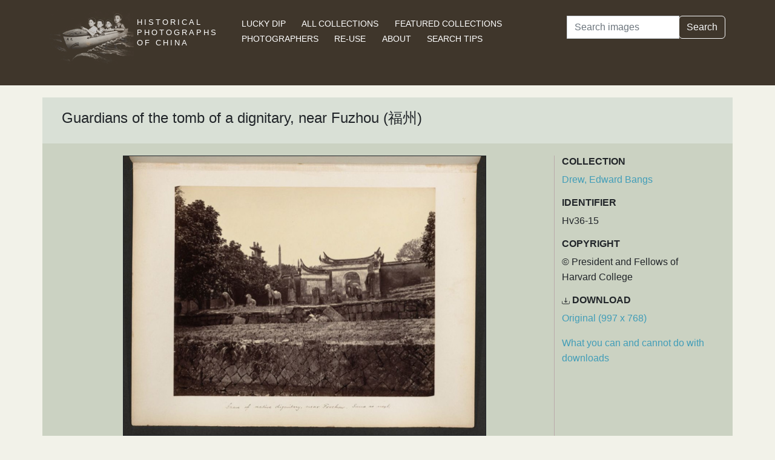

--- FILE ---
content_type: text/html; charset=utf-8
request_url: https://hpcbristol.net/visual/hv36-15
body_size: 18645
content:


<!DOCTYPE html>
<html lang="en">
<head>
    
    <script async src="https://www.googletagmanager.com/gtag/js?id=G-8YLTXH99S2"></script>
    <script>
      window.dataLayer = window.dataLayer || [];
      function gtag(){dataLayer.push(arguments);}
      gtag('js', new Date());

      gtag('config', 'G-8YLTXH99S2');
    </script>
    
    <meta charset="UTF-8">
    <meta name="viewport" content="width=device-width, initial-scale=1, shrink-to-fit=no">
    <link rel="shortcut icon" href="/static/favicon.ico">
    <link rel="preconnect" href="https://fonts.gstatic.com">
    <link href="https://fonts.googleapis.com/css2?family=Noto+Serif+SC:wght@400;500&display=swap" rel="stylesheet">
    <link type="text/css" href="/static/css/bootstrap.min.css" rel="stylesheet">
    <link type="text/css" href="/static/css/main.css" rel="stylesheet">
    <script src="/static/js/jquery-3.6.1.min.js"></script>
    <title>Guardians of the tomb of a dignitary, near Fuzhou (福州) | Historical Photographs of China</title>
</head>
<body>
<header id="hpc-header">
    <div class="container">
        <div class="row">
            <div class="col-lg-3 pt-2">
                <a data-cy="hpc-nav-img" href="/" aria-label="Historical Photographs of China"><img id="hpc-header-logo" src="/static/images/hpc-logo.png" class="float-start d-none d-xl-block" alt="Historical Photos of China Logo"></a>
                <div id="hpc-header-title" class="text-uppercase text-white d-inline-block pt-2 p-lg-1 col-xl-1">
                    <a data-cy="hpc-nav-title" href="/"><h1 class="d-inline-block mt-2" data-cy="hpc-title">Historical Photographs of China</h1></a>
                </div>
            </div>
            <div class="col-lg-6">
                <nav id="hpc-header-nav" aria-label="Navigation links">
                    <ul>
                        <li><a data-cy="hpc-nav-explore" href="/explore">Lucky Dip</a></li>
                        <li><a data-cy="hpc-nav-collections" href="/collections">All Collections</a></li>
                        <li><a data-cy="hpc-nav-featured" href="/featured-collections">Featured Collections</a></li>
                        <li><a data-cy="hpc-nav-photographer" href="/photographers">Photographers</a></li>
                        <li><a data-cy="hpc-nav-reuse" href="/re-use">Re-use</a></li>
                        <li><a data-cy="hpc-nav-about" href="/about">About</a></li>
                        <li><a data-cy="hpc-nav-help" href="/help">Search Tips</a></li>
                    </ul>
                </nav>
            </div>
            <div class="col-lg-3">
                <form id="hpc-search-form" action="/search" method="get" data-cy="hpc-basic-search">
                    <div class="input-group mb-3">
                        <label class="visually-hidden" for="search-term-input">Search</label>
                        <input id="search-term-input" class="form-control" type="search" name="query"
                               value="" placeholder="Search images" aria-label="Search">
                        <div class="input-group-append">
                            <button class="btn btn-outline-light" type="submit">Search</button>
                        </div>
                    </div>
                </form>
            </div>
        </div>
    </div>
</header>

<main class="container hpc-container">
    
    <div class="image-page" data-cy="hpc-visual-page" data-dams="1f021d32-b334-45dc-a497-1ed050cd6c54">
        
        <div class="row image-title image-section">
            <div class="col-md-12">
                <h1 data-cy="hpc-heading">Guardians of the tomb of a dignitary, near Fuzhou (福州)</h1>
            </div>
        </div>
        <div class="row image-photo-details image-section">
            <div class="col-md-9">
                <div style="text-align: center">
                    
                        <div class="image-display">
                            
                            <img data-bs-toggle='modal' data-bs-target='#large-img'
                                 class="mx-auto d-block image-modal-select border-1 border border-dark" alt="Guardians of the tomb of a dignitary, near Fuzhou (福州)"
                                 src="/image-library/medium/hv36-15.jpg"
                                 width="600"
                                 height="462">
                            
                        </div>
                        <div id="large-img" class="modal fade" tabindex="-1" role="dialog" aria-labelledby="hpc-image-modal-title" aria-hidden="true">
                            <div class="modal-dialog modal-dialog-centered modal-xl" role="document">
                                <div class="modal-content">
                                    <div class="modal-header">
                                        <h5 class="modal-title" id="hpc-image-modal-title">Guardians of the tomb of a dignitary, near Fuzhou (福州)</h5>
                                        <button type="button" class="btn-close" data-bs-dismiss="modal" aria-label="Close"></button>
                                    </div>
                                    <div class="modal-body">
                                        <img class="border border-dark border-1" src="/image-library/large/hv36-15.jpg" width="997"
                                             height="768" alt="Guardians of the tomb of a dignitary, near Fuzhou (福州)"/>
                                    </div>
                                </div>
                            </div>
                        </div>
                    
                    </div>
                </div>
                <div class="col-md-3 image-identifier-section">
                    <div>
                        <div id="image-collection" data-cy="hpc-visual-collection">
                            <h2 class="text-uppercase fw-bold fs-6">Collection</h2>
                            <p>
                                <a href="/collections/drew-edward-bangs">Drew, Edward Bangs</a>
                            </p>
                        </div>
                        <div id="image-identifier" data-cy="hpc-visual-identifier">
                            <h2 class="text-uppercase fw-bold fs-6">Identifier</h2>
                            <p>Hv36-15</p>
                        </div>
                        
                            <div id="image-copyright" data-cy="hpc-visual-copyright">
                                <h2 class="text-uppercase fw-bold fs-6">Copyright</h2>
                                <p>© President and Fellows of Harvard College</p>
                            </div>
                        
                        
                            <div id="image-download" data-cy="hpc-visual-download">
                                <h2 class="text-uppercase fw-bold fs-6">
                                    <svg class="bi bi-download" width="0.8em" height="0.8em" viewBox="0 0 16 16"
                                         fill="currentColor" xmlns="http://www.w3.org/2000/svg">
                                        <path fill-rule="evenodd"
                                              d="M.5 8a.5.5 0 01.5.5V12a1 1 0 001 1h12a1 1 0 001-1V8.5a.5.5 0 011 0V12a2 2 0 01-2 2H2a2 2 0 01-2-2V8.5A.5.5 0 01.5 8z"
                                              clip-rule="evenodd"/>
                                        <path fill-rule="evenodd"
                                              d="M5 7.5a.5.5 0 01.707 0L8 9.793 10.293 7.5a.5.5 0 11.707.707l-2.646 2.647a.5.5 0 01-.708 0L5 8.207A.5.5 0 015 7.5z"
                                              clip-rule="evenodd"/>
                                        <path fill-rule="evenodd"
                                              d="M8 1a.5.5 0 01.5.5v8a.5.5 0 01-1 0v-8A.5.5 0 018 1z"
                                              clip-rule="evenodd"/>
                                    </svg>
                                    Download</h2>
                                <p><a href="/image-library/large/hv36-15.jpg" aria-label="Download image (997 x 768)" download="hv36-15.jpg">Original (997 x 768)</a></p>
                                <p><a href="/license/what-you-can-and-cannot-do-downloads">What you can and cannot do with downloads</a></p>
                            </div>
                        
                    </div>
                </div>
            </div>
            <div class="row image-section">
                
                <div class="col-md-9">
                    <div>
                        
                            <div id="image-note" data-cy="hpc-visual-note">
                                <h2 class="text-uppercase fw-bold fs-6">Notes</h2>
                                <p>Historical Photographs of China album reference: Hv36. Views in China. An album presented by Edward Bangs Drew to his wife Anna Davis Drew. Inscription: Inscribed on verso: The guardians at the Mandarian [i.e. Mandarin] grave, 24. Provenance: Purchased from Lucy Drew, 1949. Caption ‘Same as next’ [i.e. photograph in album, EBD06.13]. Access to original photographs and albums in the Edward Bangs Drew Collection is restricted. Photographs and images from the collection may be reproduced only with written permission. Contact the Harvard-Yenching Library for permissions and fees. See DH-s027 and Hv36-13 (same grave, said to be the burial place of Chen Ruolin, a minister of the Qing Dynasty).</p>
                            </div>
                        
                        
                            <div id="image-caption-album" data-cy="hpc-visual-caption-album">
                                <h2 class="text-uppercase fw-bold fs-6">Caption in album or on mount</h2>
                                <p>Grave of native dignitary, near Foochow. Same as next.</p>
                            </div>
                        
                        
                        
                        <div id="hpc-related-images" class="mb-3" data-cy="hpc-related-images">
                                <h2 class="text-uppercase fw-bold fs-6">Related Photographs</h2>
                                
                                    <div data-hpc-dams="f57c19e1-33b4-4b04-b588-66ae108561ed">
                                        <a href="/visual/DH-s027" aria-label="Guardians of the tomb of a dignitary, near Fuzhou (福州)">
                                            <img src="/image-library/small/dh-s027.jpg" width="135" height="135" alt="Guardians of the tomb of a dignitary, near Fuzhou (福州)">
                                        </a>
                                    </div>
                                
                                    <div data-hpc-dams="161d0f98-2e00-4eb7-9bbb-0bb0d02df805">
                                        <a href="/visual/Hv36-13" aria-label="Grave of a Chinese dignitary, near Fuzhou (福州)">
                                            <img src="/image-library/small/hv36-13.jpg" width="135" height="135" alt="Grave of a Chinese dignitary, near Fuzhou (福州)">
                                        </a>
                                    </div>
                                
                        </div>
                        
                    </div>
                </div>
                
                <div class="col-md-3">
                    <div>
                        
                        
                            <div id="image-location" data-cy="hpc-visual-location">
                                <h2 class="text-uppercase fw-bold fs-6">Location</h2>
                                <p>
                                    <a href="/location/fuzhou">Fuzhou</a>
                                </p>
                            </div>
                        
                        
                        
                        
                            <div id="image-estimated-date" data-cy="hpc-visual-date-estimate">
                                <h2 class="text-uppercase fw-bold fs-6">Estimated Date</h2>
                                <p>1876 or 1877</p>
                            </div>
                        
                        
                            
                                <div id="image-tags" data-cy="hpc-visual-tags">
                                    <h2 class="text-uppercase fw-bold fs-6">Tags</h2>
                                    <ul class="list-inline" data-cy="hpc-visual-tags-list">
                                        
                                            <li class="list-inline-item text-capitalize">
                                                <a href="/tag/grave">grave</a></li>
                                        
                                            <li class="list-inline-item text-capitalize">
                                                <a href="/tag/horse">horse</a></li>
                                        
                                            <li class="list-inline-item text-capitalize">
                                                <a href="/tag/sculpture">sculpture</a></li>
                                        
                                            <li class="list-inline-item text-capitalize">
                                                <a href="/tag/tomb">tomb</a></li>
                                        
                                            <li class="list-inline-item text-capitalize">
                                                <a href="/tag/pailou">pailou</a></li>
                                        
                                            <li class="list-inline-item text-capitalize">
                                                <a href="/tag/entrance">entrance</a></li>
                                        
                                            <li class="list-inline-item text-capitalize">
                                                <a href="/tag/government-officials">government officials</a></li>
                                        
                                            <li class="list-inline-item text-capitalize">
                                                <a href="/tag/tombs">tombs</a></li>
                                        
                                            <li class="list-inline-item text-capitalize">
                                                <a href="/tag/sepulchral-monuments">sepulchral monuments</a></li>
                                        
                                    </ul>
                                </div>
                            
                        
                        
                            
                                <div id="image-photographer" data-cy="hpc-visual-photographer">
                                    <h2 class="text-uppercase fw-bold fs-6">Photographer</h2>
                                    
                                        <p>
                                            <a href="/photographer/tung-hing">Tung Hing</a>
                                        </p>
                                    
                                </div>
                            
                        
                        
                        
                            <div id="image-material" data-cy="hpc-visual-material">
                                <h2 class="text-uppercase fw-bold fs-6">Material</h2>
                                <p>Paper</p>
                            </div>
                        
                        
                            <div id="image-type" data-cy="hpc-visual-media">
                                <h2 class="text-uppercase fw-bold fs-6">Media</h2>
                                <p>Black and white photograph</p>
                            </div>
                        
                        
                            <div id="image-repository" data-cy="hpc-visual-repository">
                                <h2 class="text-uppercase fw-bold fs-6">Repository</h2>
                                <p>Harvard-Yenching Library, USA</p>
                            </div>
                        
                        <div id="image-share" data-cy="hpc-visual-share">
                            <h2 class="text-uppercase fw-bold fs-6">Share this page</h2>
                            <div id="hpc-home-sharing">
                                

<ul data-cy="hpc-share-options">
    <li>
        <a aria-label="Email to a friend" href="mailto:?subject=Historical%20Photos%20of%20China:%20Guardians%20of%20the%20tomb%20of%20a%20dignitary,%20near%20Fuzhou%20(%E7%A6%8F%E5%B7%9E)&body=https%3A%2F%2Fhpcbristol.net%2Fvisual%2FHv36-15">
            <img src="/static/images/email-w40.png" alt="Email to a friend">
        </a>
    </li>
    <li>
        <a aria-label="Tweet this" href="https://twitter.com/intent/tweet?text=Historical%20Photos%20of%20China:%20Guardians%20of%20the%20tomb%20of%20a%20dignitary,%20near%20Fuzhou%20(%E7%A6%8F%E5%B7%9E)&url=https%3A%2F%2Fhpcbristol.net%2Fvisual%2FHv36-15">
            <img src="/static/images/twitter-w40.png" alt="Tweet this">
        </a>
    </li>
    <li>
        <a aria-label="Share on Facebook" href="//www.facebook.com/sharer/sharer.php?u=https%3A%2F%2Fhpcbristol.net%2Fvisual%2FHv36-15">
            <img src="/static/images/facebook-w40.png" alt="Share on Facebook"></a>
    </li>
    <li>
        <a aria-label="Share on Weibo" href="https://service.weibo.com/share/share.php?url=https%3A%2F%2Fhpcbristol.net%2Fvisual%2FHv36-15&language=en&title=Historical%20Photos%20of%20China:%20Guardians%20of%20the%20tomb%20of%20a%20dignitary,%20near%20Fuzhou%20(%E7%A6%8F%E5%B7%9E)">
            <img src="/static/images/weibo-w40.png" alt="Share on Weibo">
        </a>
    </li>
</ul>

                            </div>
                        </div>
                    </div>
                </div>
            </div>
        </div>

</main>
<footer class="mb-3">
    <a href="/colophon">Copyright &copy; 2026 University of Bristol</a>. See <a href="/privacy">cookie and privacy policy</a>.<br/>
    <a href="https://www.hpcbristol.sjtu.edu.cn/">Mirror site</a> hosted by <a href="https://en.sjtu.edu.cn/">Shanghai Jiaotong University</a>
</footer>
<script src="/static/js/popper.min.js"></script>
<script src="/static/js/bootstrap.min.js"></script>
<script src="/static/js/hpc.js"></script>
</body>
</html>